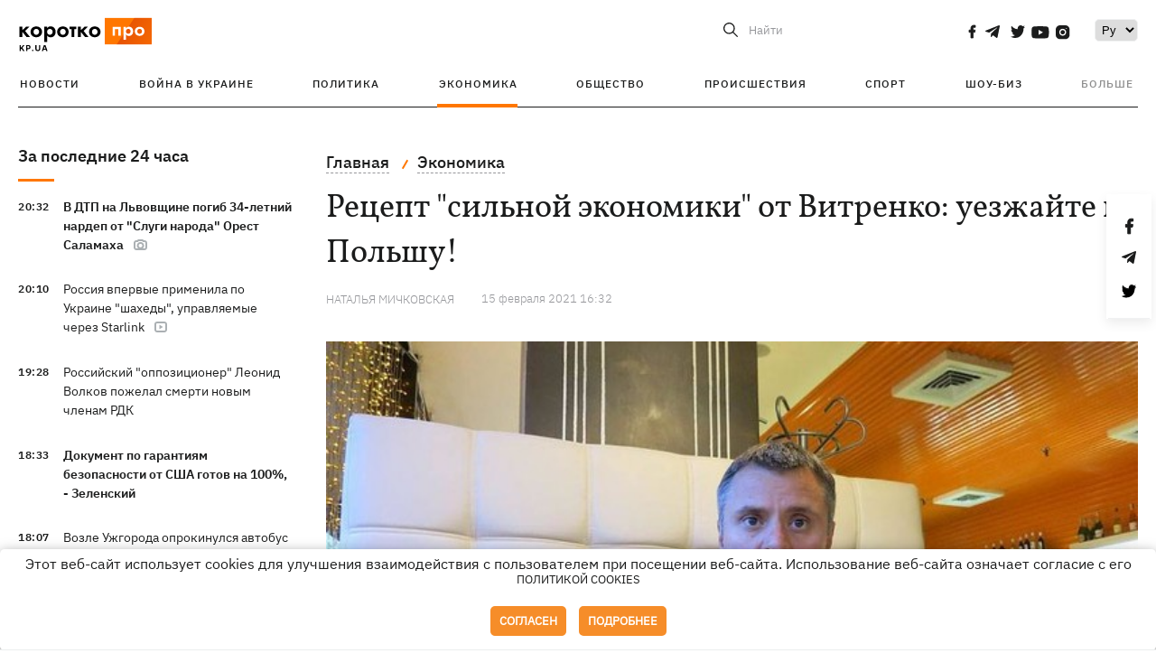

--- FILE ---
content_type: text/html; charset=UTF-8
request_url: https://kp.ua/economics/688692-retsept-sylnoi-ekonomyky-ot-vytrenko-uezzhaite-v-polshu
body_size: 17164
content:
<!DOCTYPE html>
<html lang="ru">
            <head>
    <meta charset="UTF-8">
    <meta http-equiv="X-UA-Compatible" content="IE=edge">
    <meta name="viewport" content="width=device-width, initial-scale=1">
    <meta name="iua-site-verification" content="a1ffdeb377e59db8d563549272b66c43" />

    
        <title>Рецепт «сильной экономики» от Витренко: уезжайте в Польшу! - Новости на KP.UA</title>    <meta name="description" content="Юрий Витренко настойчиво претендует на лавры Милованова: и. о. министра энергетики посоветовал украинцам отправиться на заработки в Польшу." class="js-meta" />    <meta name="keywords" content="юрий витренко, юрий витренко высказывания, юрий витренко экономика" class="js-meta" /><meta name="news_keywords" content="юрий витренко, юрий витренко высказывания, юрий витренко экономика" class="js-meta" />    
    
                    
                <link rel="canonical" href="https://kp.ua/economics/688692-retsept-sylnoi-ekonomyky-ot-vytrenko-uezzhaite-v-polshu"><link rel="alternate" href="https://kp.ua/economics/688692-retsept-sylnoi-ekonomyky-ot-vytrenko-uezzhaite-v-polshu" hreflang="ru-UA" />        
                <link rel="alternate" href="https://kp.ua/ua/economics/a612343-retsept-silnoji-ekonomiki-vid-vitrenko-jidte-v-polshchu" hreflang="uk-UA">
        
                    
                                            <link rel="amphtml" href="https://kp.ua/amp/688692-retsept-sylnoi-ekonomyky-ot-vytrenko-uezzhaite-v-polshu">
    
                                                                            
        

    

                
    <meta property='og:type' content='article'/>

<meta property='og:title' content="Рецепт &quot;сильной экономики&quot; от Витренко: уезжайте в Польшу!"/>
<meta name='twitter:title' content="Рецепт &quot;сильной экономики&quot; от Витренко: уезжайте в Польшу!">
    <meta property='og:description' content="А почему бы и. о. министра энергетики не уехать на заработки самому? Ведь здесь его никто на работу брать не торопится."/>
    <meta name='twitter:description' content="А почему бы и. о. министра энергетики не уехать на заработки самому? Ведь здесь его никто на работу брать не торопится.">
    <meta property='og:image' content='https://kp.ua/img/article/6123/43_main-v1630506552.jpg'/>
    <meta name='twitter:image:src' content='https://kp.ua/img/article/6123/43_main-v1630506552.jpg'>
    <meta property="og:image:width" content="600">
    <meta property="og:image:height" content="320">
<meta property="og:url" content="https://kp.ua/economics/688692-retsept-sylnoi-ekonomyky-ot-vytrenko-uezzhaite-v-polshu" />
<meta property='og:site_name' content='KP.UA'/>
<meta name='twitter:card' content='summary_large_image'>
<meta name='twitter:site' content='@kp_ukraine'>
<meta name='twitter:creator' content='@kp_ukraine'>                                                                                    
        
        
                                                            
                
                
                
    <script type="application/ld+json">
    {
        "@context": "http://schema.org",
        "@type": "NewsArticle",
        "mainEntityOfPage": {
            "@type": "WebPage",
            "@id": "https://kp.ua/economics/688692-retsept-sylnoi-ekonomyky-ot-vytrenko-uezzhaite-v-polshu"
        },
        "headline": "Рецепт &amp;quot;сильной экономики&amp;quot; от Витренко: уезжайте в Польшу!",
        "datePublished": "2021-02-15T16:32:00+02:00",
        "dateModified": "2021-09-21T09:14:30+03:00",
                    "image": {
                "@type": "ImageObject",
                "url": "https://kp.ua/img/article/6123/43_main-v1630506552.jpg",
                "height": 320,
                "width": 600
            },
                            "author": [
                        {"@type": "Person","name": "Наталья МИЧКОВСКАЯ"}                        ],
                            "description": "Юрий Витренко настойчиво претендует на лавры Милованова: и. о. министра энергетики посоветовал украинцам отправиться на заработки в Польшу.",
                "publisher": {
            "@type": "Organization",
            "name": "Kp.ua",
            "logo": {
                "@type": "ImageObject",
                "url": "https://kp.ua/user/img/logo.png",
                "width": 454,
                "height": 108
            }
        }
    }
    </script>
    
    <link rel="apple-touch-icon" sizes="180x180" href="/user/favicon/apple-touch-icon.png">
    <link rel="icon" type="image/png" sizes="192x192"  href="/user/favicon/android-chrome-192x192.png">
    <link rel="icon" type="image/png" sizes="512x512" href="/user/favicon/android-chrome-512x512.png">
    <link rel="icon" type="image/png" sizes="32x32" href="/user/favicon/favicon-32x32.png">
    <link rel="icon" type="image/png" sizes="16x16" href="/user/favicon/favicon-16x16.png">
    <link rel="icon" type="image/png" sizes="150x150" href="/user/favicon/mstile-150x150.png">
    <link rel="manifest" href="/user/favicon/site.webmanifest">


    <link rel="preload" href='/user/css/reset.css' as="style"/>
    <link rel="preload" href='/user/css/bn_membrana.css' as="style"/>
    <link rel="preload" href='/user/css/main-new-v7.css' as="style"/>
    <link rel="preload" href='/user/css/fix-v35.css' as="style"/>

    <link rel="stylesheet" href="/user/css/reset.css">
    <link rel="stylesheet" href='/user/css/bn_membrana.css'>
    <link rel="stylesheet" href="/user/css/main-new-v7.css">
    <link rel="stylesheet" href="/user/css/fix-v35.css">
        <script>
        function loadScripts() {
            var script1 = document.createElement('script');
            script1.src = "https://securepubads.g.doubleclick.net/tag/js/gpt.js";
            script1.async = true;
            document.head.appendChild(script1);

            var script2 = document.createElement('script');
            script2.src = "https://cdn.membrana.media/kpu/ym.js";
            script2.async = true;
            document.head.appendChild(script2);
        }
       setTimeout(loadScripts, 4500);
    </script>

    <script>
        window.yieldMasterCmd = window.yieldMasterCmd || [];
        window.yieldMasterCmd.push(function() {
            window.yieldMaster.init({
                pageVersionAutodetect: true
            });
        });
    </script>

    <script src="/user/js/kp_async_actions.js"></script>

    
    <script>
        var loadsrcscache = [];
        load_srcs = function(sources, callback) {
            loadsrcscache.push([sources, callback]);
        }
    </script>
   
   
</head>    
    <body>
        <div data-action="banners" data-place="41" data-page="2883" class="sunsite_actions"></div>
        <div data-action="banners" data-place="46" data-page="2883" class="sunsite_actions"></div>
        <div id="fb-root"></div>
        
        <!-- (C)2000-2014 Gemius SA - gemiusAudience / kp.ua / All -->
        <script type="text/javascript">
        <!--    //--><![CDATA[//><!--
            setTimeout(function() {
            var pp_gemius_identifier = '.WqVVKd0paG9gXEdrhpca2ZWj55NuYLCTbrLa7y1PXv.O7';
            // lines below shouldn't be edited
            function gemius_pending(i) { window[i] = window[i] || function () { var x = window[i + '_pdata'] = window[i + '_pdata'] || []; x[x.length] = arguments; }; };
            gemius_pending('gemius_hit'); gemius_pending('gemius_event'); gemius_pending('pp_gemius_hit'); gemius_pending('pp_gemius_event');
            (function (d, t) {
                try {
                    var gt = d.createElement(t), s = d.getElementsByTagName(t)[0], l = 'http' + ((location.protocol == 'https:') ? 's' : ''); gt.setAttribute('async', 'async');
                    gt.setAttribute('defer', 'defer'); gt.src = l + '://gaua.hit.gemius.pl/xgemius.js'; s.parentNode.insertBefore(gt, s);
                } catch (e) { }
            })(document, 'script');
            }, 3500);
            //--><!]]>
        </script>

        <div class="sbody 2">
                        
            <!-- Google tag (gtag.js) -->
                        <script>
                // Функция для загрузки скрипта Google Tag Manager
                function loadGoogleTag() {
                    var gtagScript = document.createElement('script');
                    gtagScript.src = "https://www.googletagmanager.com/gtag/js?id=G-59YTSG422H";
                    gtagScript.async = true;
                    document.head.appendChild(gtagScript);
                    window.dataLayer = window.dataLayer || [];
                    function gtag() { dataLayer.push(arguments); }
                    gtag('js', new Date());
                    gtag('set', 'linker', {
                        'domains': ['https://kp.ua']
                    });
                    gtag('config', 'G-59YTSG422H');
                }
                setTimeout(loadGoogleTag, 3500); 
            </script>

           
             <!-- Google tag end (gtag.js) -->
                        <script>
                // Функция для загрузки Google Analytics
                function loadGoogleAnalytics() {
                    (function (i, s, o, g, r, a, m) {
                        i['GoogleAnalyticsObject'] = r; i[r] = i[r] || function () {
                            (i[r].q = i[r].q || []).push(arguments)
                        }, i[r].l = 1 * new Date(); a = s.createElement(o),
                        m = s.getElementsByTagName(o)[0]; a.async = 1; a.src = g; m.parentNode.insertBefore(a, m)
                    })(window, document, 'script', 'https://www.google-analytics.com/analytics.js', 'ga');

                    ga('create', 'UA-2065037-1', 'auto');
                    ga('send', 'pageview');
                }

                setTimeout(loadGoogleAnalytics, 3500); 
            </script>
           

            <div id="comments_base_container"></div>
                                                <script>load_srcs(['/user/js/kp_komments.js'], function() {});</script>
                                        <div data-action="banners" data-place="38" data-page="2883" class="sunsite_actions"></div>
            

                                                                                                                                                                                                                                                                                                                                                                                                                                                                                                                                                                                                                                                                                                                                                                                                                                                                                                                                                                                                                                                                                                                                                                                            
                                
<header class="header">
    <div class="container">
        <div class="header__top">
            <div class="header__top__item">
                <a href="/" class="header__logo" data-new="1">
                    <img width="155" height="80" src="/user/img/KP-logo_new.svg" alt="header kp logo">
                </a>
                                            </div>
            
            <div class="header__top__item">
                                                                                                                                        
                        
                                                                                                                                                
                        
                                                            
                
                                                                                                                                <span class="lang_change_mobile" data-lset="2" data-link="/ua/economics/a612343-retsept-silnoji-ekonomiki-vid-vitrenko-jidte-v-polshchu"></span>
                                                    
                
                <form id="search-form" action="/search/" class="header__search">
                    <div id="search-btn" class="header__search-btn"> <span>Найти</span></div>
                    <input id="input-search" name="query" type="search" placeholder="Найти">
                </form>   

                
                <div class="header__social bl">
                                            <a aria-label="social" class="facebook" href="https://www.facebook.com/kp.kyiv"></a>
                                            <a aria-label="social" class="telegram" href="https://telegram.me/kp_in_ua"></a>
                                            <a aria-label="social" class="twitter" href="https://twitter.com/korotko_pro"></a>
                                            <a aria-label="social" class="youtube" href="https://www.youtube.com/user/KievKp"></a>
                                            <a aria-label="social" class="instagram" href="https://www.instagram.com/korotko__pro/"></a>
                                    </div>

                                                        <div class="header__lang">
                        <label for="selectbox" style="border: none; padding: 0"></label><select aria-label="Select" id="selectbox" class="js-lang-switch">
                                                                                <option data-lset="1" value="#" selected>Ру</option>
                                                                                                    <option data-lset="2" value="/ua/economics/a612343-retsept-silnoji-ekonomiki-vid-vitrenko-jidte-v-polshchu">Укр</option>
                                                
                        </select>
                    </div>
                
                <a class="menu-mob" id="butt1">
                    <input type="checkbox" id="checkbox1" class="checkbox1 visuallyHidden">
                    <label for="checkbox1" id="butt">
                        <div class="hamburger hamburger1">
                            <span class="bar bar1"></span>
                            <span class="bar bar2"></span>
                            <span class="bar bar3"></span>
                            <span class="bar bar4"></span>
                        </div>
                    </label>
                </a>
            </div>
        </div>
        
        <div class="header__mobil" id="menu_mobil" style="display: none">

            <div class="header__mobil__item">
                <div class="header__social">
                                            <a class="instagram" href="https://www.instagram.com/korotko__pro/" aria-label="social"><i class="fa fa-instagram" aria-hidden="true"></i></a>
                                            <a class="twitter" href="https://twitter.com/korotko_pro" aria-label="social"><i class="fa fa-twitter" aria-hidden="true"></i></a>
                                            <a class="facebook" href="https://www.facebook.com/kp.kyiv" aria-label="social"><i class="fa fa-facebook" aria-hidden="true"></i></a>
                                            <a class="telegram" href="https://telegram.me/kp_in_ua" aria-label="social"><i class="fa fa-telegram" aria-hidden="true"></i></a>
                                    </div>
                <div class="header__flex">
                    <div class="header__search">
                        <a href=""><i class="fa fa-search" aria-hidden="true"></i> <span>Найти</span></a>
                    </div>
                                            <div class="header__lang">
                            <select id="selectbox1" class="js-lang-switch">
                                                                                    <option data-lset="1" value="#" selected>Ру</option>
                                                                                                    <option data-lset="2" value="/ua/economics/a612343-retsept-silnoji-ekonomiki-vid-vitrenko-jidte-v-polshchu">Укр</option>
                                                
                            </select>
                        </div>
                                    </div>
            </div>

            <div class="header__mobil__item">
                <div class="header__mobil__rubric">Рубрики</div>
                                                 <ul>
                                    <li>
                        <a href="/archive/">Новости</a>
                    </li>
                                    <li>
                        <a href="/war-ukraine-2022/">Война в Украине</a>
                    </li>
                                    <li>
                        <a href="/politics/">Политика</a>
                    </li>
                                    <li>
                        <a href="/economics/">Экономика</a>
                    </li>
                                            </ul>
                    <ul>
                                    <li>
                        <a href="/life/">Общество</a>
                    </li>
                                    <li>
                        <a href="/incidents/">Происшествия</a>
                    </li>
                                    <li>
                        <a href="/sport/">Спорт</a>
                    </li>
                                    <li>
                        <a href="/culture/">Шоу-биз</a>
                    </li>
                                            </ul>
                    <ul>
                                    <li>
                        <a href="/press/">Пресс-центр</a>
                    </li>
                                                                    	               <li><a href="/tag/13434/">Спецпроекты</a></li>
                           <li><a href="https://kp.ua/journal/pdf/archive/2022/">Архив номеров</a></li>
            
                                                </ul>
        
                            </div>

            <div class="header__mobil__item">
                <div class="header__mobil__rubric">Спец. темы</div>
                                                <ul>
                                    <li><a href="/tag/6685/">Вакцинация</a></li>
                                    <li><a href="/tag/1221/">Карантин</a></li>
                                    <li><a href="/tag/1728/">Рынок труда</a></li>
                                    <li><a href="/tag/12877/">Интервью </a></li>
                            </ul>
                    <ul>
                                    <li><a href="/life/ukrainehistory/">История</a></li>
                                    <li><a href="/tag/983/">Прогнозы и гороскопы</a></li>
                                    <li><a href="/tag/13434/">Спецпроекты </a></li>
                            </ul>
        
                            </div>

            <div class="header__mobil__item about">
                                                    <ul>
                                                    <li><a href="/commercial">Реклама на сайте</a></li>
                                                    <li><a href="/about/">О нас</a></li>
                                                    <li><a href="/agreements/">Пользовательское соглашение</a></li>
                                                                    </ul>
                                    <ul>
                                                    <li><a href="/privacy-policy/">Политика конфиденциальности</a></li>
                                                                            <li><a href="/cookies-policy/">Политика использования cookies</a></li>
                                            </ul>
                            </div>

            
        </div>

        <div class="header__menu">
            <nav class="header__menu__box">
                <ul class="header__menu__list">
                                                                <li class="header__menu__item ">
                                                <a class="header__menu__link" href="/archive/">Новости</a>
                                            </li>
                                    <li class="header__menu__item ">
                                                <a class="header__menu__link" href="/war-ukraine-2022/">Война в Украине</a>
                                            </li>
                                    <li class="header__menu__item ">
                                                <a class="header__menu__link" href="/politics/">Политика</a>
                                            </li>
                                    <li class="header__menu__item active">
                                                <a class="header__menu__link" href="/economics/">Экономика</a>
                                            </li>
                                    <li class="header__menu__item ">
                                                <a class="header__menu__link" href="/life/">Общество</a>
                                            </li>
                                    <li class="header__menu__item ">
                                                <a class="header__menu__link" href="/incidents/">Происшествия</a>
                                            </li>
                                    <li class="header__menu__item ">
                                                <a class="header__menu__link" href="/sport/">Спорт</a>
                                            </li>
                                    <li class="header__menu__item ">
                                                <a class="header__menu__link" href="/culture/">Шоу-биз</a>
                                            </li>
                
                    
                                            <li id ='menu__show' class="header__menu__item">
                            <a class="header__menu__link" href="#">Больше</a>
                        </li>
                        <div id="menu-hidden" class="header__menu__hidden">
                            <ul class="header__menu__list">
                                                    <li class="header__menu__item">
                        <a class="header__menu__link" href="/press/">Пресс-центр</a>
                    </li>
                                <li class="header__menu__item">
                    <a class="header__menu__link" href="/tag/13434/">Спецпроекты</a>
                </li>
                            <li class="header__menu__item">
                    <a class="header__menu__link" href="https://kp.ua/journal/pdf/archive/2022/">Архив номеров</a>
                </li>
            
                            </ul>
                        </div>
                                    </ul>
            </nav>
        </div>

    </div>
    </header>

<style>

    @media (max-width: 567px){
       .js-append-news.height .stream_mob_prj_banner .sunsite_actions[data-place="77"]{
        min-height: 308px;
       }
       .face iframe{
            width: 100%;
        }
    }
    
</style>
            <div class="container">
            <i data-absnum="612343" data-operand="article" data-action="stat" class="sunsite_actions" style="display:none;"></i>
<div class="content content__flex">
    <div class="content__base content-two">
        <div class="content__flex">
            <div class="content__news hide">
                
                                                                                                                                                                                                                                                                                                                                                                                                                                                                                                                                                                                                                                                                                                                                                                                                                                                                                                                                                                                                                                                                                                                                                                                                                                                                                                                                                                                                                                                                                                                                                                                                                                                                                                                                

                


    <div class="banner_project">
        <div data-action="banners" data-place="42" data-page="2883" class="sunsite_actions"></div>
    </div>
<div class="content__news__box scroll">
    <div class="content__news__titles">
                                            <a href="/archive/" class="content__news__title">
            За последние 24 часа
        </a>
            </div>
    
            <div class="js-append-news " data-section="all">
                                                                                                                                                                                        <div class="content__news__item  bold">
                    <span class="content__time ">
                        20:32
                    </span>
                    <span class="content__block-text">
                        <a class="content__news__link" data-edit="724419,2871" href="/politics/a724419-v-dtp-vo-lvovskoj-oblasti-pohib-34-letnij-nardep-ot-sluhi-naroda-orest-salamakha">В ДТП на Львовщине погиб 34-летний нардеп от "Слуги народа" Орест Саламаха</a>
                                                                            <span class="photo-news"></span>
                                                                                            </span>
                </div>
                                                
                <style>
                    @media (min-width: 768px) {
                        .nts-ad[data-ym-ad="KPU_ITC"] {display: none}
                    }
                </style>

                                
                                                                                                                                                                <div class="content__news__item ">
                    <span class="content__time ">
                        20:10
                    </span>
                    <span class="content__block-text">
                        <a class="content__news__link" data-edit="724418,2871" href="/politics/a724418-rossija-vpervye-primenila-po-ukraine-shakhedy-upravljaemye-cherez-starlink">Россия впервые применила по Украине "шахеды", управляемые через Starlink</a>
                                                    <span class="youtube-news"></span>
                                                                                                                    </span>
                </div>
                                                
                <style>
                    @media (min-width: 768px) {
                        .nts-ad[data-ym-ad="KPU_ITC"] {display: none}
                    }
                </style>

                                
                                                                                                                                                                <div class="content__news__item ">
                    <span class="content__time ">
                        19:28
                    </span>
                    <span class="content__block-text">
                        <a class="content__news__link" data-edit="724417,2871" href="/politics/a724417-rossijskij-oppozitsioner-leonid-volkov-pozhelal-smerti-novym-chlenam-rdk">Российский "оппозиционер" Леонид Волков пожелал смерти новым членам РДК</a>
                                                                                                                    </span>
                </div>
                                                    <div class="stream_mob_prj_banner">
                        <div data-action="banners" data-place="50" data-page="2883" class="sunsite_actions"></div>
                    </div>
                                
                <style>
                    @media (min-width: 768px) {
                        .nts-ad[data-ym-ad="KPU_ITC"] {display: none}
                    }
                </style>

                                
                                                                                                                                                                <div class="content__news__item  bold">
                    <span class="content__time ">
                        18:33
                    </span>
                    <span class="content__block-text">
                        <a class="content__news__link" data-edit="724416,2871" href="/politics/a724416-dokument-po-harantijam-bezopasnosti-ot-ssha-ukraine-hotov-na-100-zelenskij">Документ по гарантиям безопасности от США готов на 100%, - Зеленский</a>
                                                                                                                    </span>
                </div>
                                                
                <style>
                    @media (min-width: 768px) {
                        .nts-ad[data-ym-ad="KPU_ITC"] {display: none}
                    }
                </style>

                                
                                                                                                                                                                <div class="content__news__item ">
                    <span class="content__time ">
                        18:07
                    </span>
                    <span class="content__block-text">
                        <a class="content__news__link" data-edit="724415,2890" href="/incidents/a724415-vozle-uzhhoroda-oprokinulsja-avtobus-s-detmi-kotorye-ekhali-iz-kieva-v-karpaty">Возле Ужгорода опрокинулся автобус с детьми, которые ехали из Киева в Карпаты </a>
                                                                            <span class="photo-news"></span>
                                                                                            </span>
                </div>
                                                
                <style>
                    @media (min-width: 768px) {
                        .nts-ad[data-ym-ad="KPU_ITC"] {display: none}
                    }
                </style>

                                
                                                                                                                                                                <div class="content__news__item ">
                    <span class="content__time ">
                        17:36
                    </span>
                    <span class="content__block-text">
                        <a class="content__news__link" data-edit="724414,2871" href="/politics/a724414-premer-armenii-pashinjan-stal-barabanshchikom-v-hruppe-i-prihlasil-na-kontsert-v-erevane">Премьер Армении Пашинян стал барабанщиком в группе и пригласил на концерт в Ереване</a>
                                                    <span class="youtube-news"></span>
                                                                            <span class="photo-news"></span>
                                                                                            </span>
                </div>
                                                
                <style>
                    @media (min-width: 768px) {
                        .nts-ad[data-ym-ad="KPU_ITC"] {display: none}
                    }
                </style>

                                    <div class="stream_mob_prj_banner">
                        <div data-action="banners" data-place="77" data-page="2883" class="sunsite_actions"></div>
                    </div>
                                
                                                                                                                                                                <div class="content__news__item ">
                    <span class="content__time ">
                        16:59
                    </span>
                    <span class="content__block-text">
                        <a class="content__news__link" data-edit="724413,2871" href="/politics/a724413-ermak-vozobnovil-advokatskuju-dejatelnost-posle-shesti-let-pereryva">Ермак возобновил адвокатскую деятельность после шести лет перерыва</a>
                                                                                                                    </span>
                </div>
                                                
                <style>
                    @media (min-width: 768px) {
                        .nts-ad[data-ym-ad="KPU_ITC"] {display: none}
                    }
                </style>

                                
                                                                                                                                                                <div class="content__news__item ">
                    <span class="content__time ">
                        16:30
                    </span>
                    <span class="content__block-text">
                        <a class="content__news__link" data-edit="724412,2890" href="/incidents/a724412-v-kharkove-dron-popal-v-mnohoetazhku-hospitalizirovali-79-letnjuju-zhenshchinu">В Харькове дрон попал в многоэтажку, госпитализировали 79-летнюю женщину</a>
                                                                            <span class="photo-news"></span>
                                                                                            </span>
                </div>
                                                
                <style>
                    @media (min-width: 768px) {
                        .nts-ad[data-ym-ad="KPU_ITC"] {display: none}
                    }
                </style>

                                
                                                                                                                                                                <div class="content__news__item  bgc">
                    <span class="content__time ">
                        16:00
                    </span>
                    <span class="content__block-text">
                        <a class="content__news__link" data-edit="724227,2921" href="/sport/a724227-kanoistka-irina-fedorov-my-s-ljudmiloj-luzan-hotovy-sdelat-vse-dlja-pobedy">Каноистка Ирина Федоров: Мы с Людмилой Лузан готовы сделать все для победы</a>
                                                                            <span class="photo-news"></span>
                                                                                            </span>
                </div>
                                                
                <style>
                    @media (min-width: 768px) {
                        .nts-ad[data-ym-ad="KPU_ITC"] {display: none}
                    }
                </style>

                                
                                                                                                                                                                <div class="content__news__item ">
                    <span class="content__time ">
                        15:44
                    </span>
                    <span class="content__block-text">
                        <a class="content__news__link" data-edit="724411,2871" href="/politics/a724411-zelenskij-v-litve-pohovoril-s-tikhanovskoj-i-skazal-chto-u-shpitsa-lukashenko-bolshe-prav-chem-u-belorusov">Зеленский в Литве поговорил с Тихановской и сказал, что у шпица Лукашенко больше прав, чем у белорусов</a>
                                                    <span class="youtube-news"></span>
                                                                            <span class="photo-news"></span>
                                                                                            </span>
                </div>
                                                
                <style>
                    @media (min-width: 768px) {
                        .nts-ad[data-ym-ad="KPU_ITC"] {display: none}
                    }
                </style>

                                
                                                                                                                                                                <div class="content__news__item  bgc">
                    <span class="content__time ">
                        15:00
                    </span>
                    <span class="content__block-text">
                        <a class="content__news__link" data-edit="723017,2898" href="/life/a723017-rebenok-otkazyvaetsja-est-obychnuju-edu-pochemu-eto-proiskhodit-i-chto-delat-roditeljam">Ребенок отказывается есть обычную еду: почему это происходит и что делать родителям?</a>
                                                                            <span class="photo-news"></span>
                                                                                            </span>
                </div>
                                                
                <style>
                    @media (min-width: 768px) {
                        .nts-ad[data-ym-ad="KPU_ITC"] {display: none}
                    }
                </style>

                                
                                                                                                                                                                <div class="content__news__item ">
                    <span class="content__time ">
                        14:58
                    </span>
                    <span class="content__block-text">
                        <a class="content__news__link" data-edit="724410,2921" href="/sport/a724410-ukrainskij-sumoist-javhusishin-vtoroj-raz-vyihral-kubok-imperatora-v-tokio">Украинский сумоист Явгусишин второй раз выиграл Кубок Императора в Токио</a>
                                                                                                                    </span>
                </div>
                                                
                <style>
                    @media (min-width: 768px) {
                        .nts-ad[data-ym-ad="KPU_ITC"] {display: none}
                    }
                </style>

                                
                    </div>
    </div>

    <style>
        .nts-ad-h100 {min-height: 100px} 
        @media (min-width: 700px) { 
            .nts-ad[data-ym-ad="KPU_BTC_1"] {display: none} 
        }
    </style>

    <div class="stream_mob_prj_banner">
        <div data-action="banners" data-place="78" data-page="2883" class="sunsite_actions"></div>
    </div>

    <a href="/archive/" class="content__news__load">Загрузить еще</a>


    <div class="js-sb-container">
        <div class="banner1 js-sdb">
                        <div data-action="banners" data-place="67" data-page="2883" class="sunsite_actions"></div>
        </div>
    </div>

    <script>
        load_srcs(['/user/js/kp-app.js'], function() {let scrollBlock = document.querySelector('.js-sdb');if(scrollBlock) {let newsFeedBtn = document.querySelector('.content__news__load');function setScrollBlock() {if(window.innerWidth > 992) {let blockBounds = newsFeedBtn.getBoundingClientRect();if(blockBounds.top <= 0 && scrollBlock.style.position !== 'fixed') {scrollBlock.style.position = 'fixed';scrollBlock.style.zIndex = '500';scrollBlock.style.top = '150px';}if(blockBounds.top >= 0 && scrollBlock.style.position === 'fixed') {scrollBlock.style.position = '';scrollBlock.style.zIndex = '';scrollBlock.style.top = '';}}}if(document.querySelector('.content__news').clientHeight > 1450) {window.addEventListener('scroll', setScrollBlock);window.addEventListener('resize', setScrollBlock);}}});
    </script>

<script>load_srcs(['/user/js/kp-app.js'], function() {let mainstream = document.querySelector('.js-append-news');let mtpage = 2;let mtblocked = false;let months = {};let lastdate = '2026-1-25';months['1'] = 'января';months['2'] = 'февраля';months['3'] = 'марта';months['4'] = 'апреля';months['5'] = 'мая';months['6'] = 'июня';months['7'] = 'июля';months['8'] = 'августа';months['9'] = 'сентября';months['10'] = 'октября';months['11'] = 'ноября';months['12'] = 'декабря';if(mainstream) {mainstream.addEventListener('wheel', function(e) {if(this.scrollTop >= ((this.scrollHeight - this.clientHeight) - 250)&& (e.detail > 0 || e.wheelDelta < 0)&& !mtblocked) {mtblocked = true;ajax.get(lang + '/actions/ajax_mainstream',{ 'page' : mtpage, 'section' : this.dataset.section },function(data) {data = JSON.parse(data);data = data.ajax_mainstream;mtpage++;if(data.success) {mtblocked = false;let list = data.list;for(let day in list) {if(day != lastdate) {let dt = day.split('-');let mnt = months[dt[1]];let dname = dt[2];mainstream.append(fromHTML( `<div class="content__news__item date">${dname + ' ' + mnt}</div>`));lastdate = day;}list[day].forEach(function(el, idx) {let timeH = `<span class="content__time">${el.time}</span>`;if(el.classes.includes('notice')) {timeH =  `<span class="content__time notice">${el.time}</span>`;let idx = el.classes.indexOf('notice');delete el.classes[idx];}let updatedH = '';if(el.classes.includes('updated')) {updatedH =  `<span class="obn-news">[обновляется]</span>`;let idx = el.classes.indexOf('updated');delete el.classes[idx];}let typH = '';if(el.types.length > 0) {for(let tp in el.types) {typH += `<span class="${el.types[tp]}"></span>`;}}mainstream.append(fromHTML(`<div class="content__news__item ${el.classes.join(' ')}">${timeH}<span class="content__block-text"><a class="content__news__link" data-edit="${el.absnum},${el.ctg}" href="${el.url}">${el.title}</a>${typH}${updatedH}</span></div>`));});if(typeof sunsiteRedactor == 'function'){sunsiteRedactor();}}}});}});}});</script>            </div>
            <div class="content__main padding">
                <div class="news__block news">
                    <div class="news-social fixed" style="display:none">
                        <div class="news-social__link social-likes likely" data-js="likely" data-url="https://kp.ua/economics/688692-retsept-sylnoi-ekonomyky-ot-vytrenko-uezzhaite-v-polshu/">
                                                            <div class="facebook"></div>
                                                            <div class="telegram"></div>
                                                            <div class="twitter"></div>
                                                    </div>
                        <div class="news-social__back"><img width="50" height="51" src="/user/img/back.png" alt="back icon"></div>
                    </div>

                    <ul class="breadcrumb" itemscope itemtype="https://schema.org/BreadcrumbList">
    <li itemprop="itemListElement" itemscope itemtype="https://schema.org/ListItem">
        <a itemprop="item" href="/"><span itemprop="name">Главная</span></a>
        <meta itemprop="position" content="1" />
    </li>
                                <li itemprop="itemListElement" itemscope itemtype="https://schema.org/ListItem">
            <a itemprop="item" href="/economics/"><span itemprop="name">Экономика</span></a>
            <meta itemprop="position" content="2" />
                    </li>
    </ul>
                    <div class="content__title">
                        <h1 data-edit="612343,2883">Рецепт "сильной экономики" от Витренко: уезжайте в Польшу!</h1>
                                            </div>

                    <div class="content__notice sunsite_actions" data-action="articles_views" data-absnum="612343">
                        <span class="content__icons">
                                                                                                            </span>

                                                                                                                                                                                                                                                                                                        <a class="content__author" href="/author/3065/">
                                    <span>Наталья МИЧКОВСКАЯ</span>
                                </a>
                                                                                                    <div class="content__author-info sunsite_actions" data-action="articles_views" data-absnum="612343">
                            <span>15 февраля 2021 16:32</span>
                            <span class="content__views views views_hide">0</span>
                        </div>
                    </div>

                                                                                                <div class="picture" style="margin-bottom: 76px">
                                <picture>
                                    <source srcset="/img/article/6123/43_tn2-v1630506552.jpg" media="(max-width: 567px)">
                                    <img src="/img/article/6123/43_main-v1630506552.jpg" alt="Рецепт "сильной экономики" от Витренко: уезжайте в Польшу!">
                                </picture>
                                                                    <div class="picture-photo-desc margin"><span>Фото: facebook.com/yuriy.vitrenko</span></div>
                                                            </div>
                                            
                                        <p style="text-align: justify;">Похоже, Юрий Витренко настойчиво претендует на лавры <a href="/economics/688664-hod-spustia-pochemu-ne-vyros-eksport-ukrayny-posle-zakrytyia-kytaiskykh-proyzvodstv">Милованова</a>. Но если последний прямо признает себя <a href="/politics/650018-mylovanov-ya-ne-skryvaui-chto-ya-debyl">дебилом</a>, то Витренко с "каминг-аутом" не торопится.</p>
<p style="text-align: justify;">Впрочем, события последних дней показывают, что это признание уже будет без надобности – все предельно ясно и так.</p>
<table class="AImage" style="margin-bottom: 10px;" border="0" cellspacing="1" cellpadding="2" align="left">
<tbody>
<tr>
<td align="left" bgcolor="#ffffff">
<table border="0" width="1" cellspacing="2" cellpadding="0">
<tbody>
<tr>
<td><div class="img-container ">
            <a target="_blank" href="https://ki.ill.in.ua/a/300x0/24545071.jpg">
                <noscript>
                    <img style="display: block; margin-left: auto; margin-right: auto;" src="https://ki.ill.in.ua/a/300x0/24545071.jpg" alt="Рецепт "сильной экономики" от Витренко: уезжайте в Польшу! фото 1">
                </noscript>
                <img style="display: block; margin-left: auto; margin-right: auto;" data-src="https://ki.ill.in.ua/a/300x0/24545071.jpg" alt="Рецепт "сильной экономики" от Витренко: уезжайте в Польшу! фото 1">
            </a>
            
        </div></td>
</tr>
<tr>
<td class="article-photo" align="center"><sub><strong>Наталья Мичковская.</strong></sub></td>
</tr>
</tbody>
</table>
</td>
</tr>
</tbody>
</table>
<p style="text-align: justify;">На прошлой неделе у и. о. министра энергетики Юрия Витренко прошло совещание по проблематике Восточного ГОКа – единственного в Украине предприятия по добыче и переработке урановой руды. Там сложилась очень непростая ситуация с долгами по зарплатам, что привело к протестам.</p><div data-action="banners" data-place="79" data-page="2883" class="sunsite_actions" style="clear: both;"></div>
<p style="text-align: justify;">Витренко предложил решить проблему радикально - закрыть предприятие (то есть фактически ликвидировать добычу урана в Украине), пояснив: он выполняет обязанности министра энергетики, а не министра социальной политики, так  что беспокоиться о новых безработных – не его задача. Не напугала "недоминистра" и перспектива того, что бывшие работники ГОКа пополнят ряды заробитчан. По его мнению, это даже хорошо: украинцы в Польше получат возможность зарабатывать, реализовывать свой потенциал, а страна останется с уже привычным источником валюты в виде денег трудовых мигрантов, которые они будут присылать домой.</p>
<p style="text-align: justify;">"Чтобы быть богатыми как нация, нам нужно понимать, что если где-то проще и дешевле выращивать бананы, то выращивать их нужно не в Украине. Если где-то проще и дешевле добывать урановый концентрат, для того чтобы Украина была богатой, добывать его нужно не в Украине", - немного поумничал Витренко. А на замечание своего собеседника относительно того, что, в конце концов, в Украине просто ничего не будет производиться, потому что это не выгодно, парировал: будем заниматься сельским хозяйством.</p>
<p style="text-align: justify;">Надо отдать должное нашим чиновникам: несмотря на то что мы уже не первый год живем в стране политического абсурда, им все еще удается нас удивлять. И главное удивление заключается в том, что <a href="/politics/687233-rada-ne-smohla-naznachyt-yuryia-vytrenko-mynystrom-enerhetyky">дважды неудачник Витренко</a>, который спит и видит свое вице-премьерство, даже не считает нужным показаться "белым и пушистым" хотя бы до назначения на должность.</p>
<p style="text-align: justify;">Наглость и цинизм этого человека зашкаливают. Одной рукой он гребет под себя миллионы долларов в виде премий за работу на госдолжности и пересылает их маме, а другой указывает нам, гражданам Украины, на дверь – мол, вы этой стране не нужны, ей нужны только ваши переводы заробитчан. Серьезно, пан Витренко? А кто вы такой, чтобы разбрасываться направо и налево украинскими предприятиями и людьми?</p>
<p style="text-align: justify;">Понятно, что наглости человеку, которого дважды выперли через дверь, а он теперь лезет в окно, не занимать. Но даже к такой наглости должно же полагаться хоть немного здравого смысла и ума. Нельзя всех вокруг считать идиотами, которые не могут понять, что посылы "богатая нация" и "будем заниматься сельским хозяйством" между собой не согласуются от слова "совсем".</p>
<p style="text-align: justify;">И даже адептам Витренко, которые считают, что (пожалуй, использую эвфемизм) свои премии он не "накачал, а заработал", уже, по-моему, очевидно: план "гениального менеджера" вовсе не в том, чтобы сделать нацию богаче, а в том, чтобы всех выпроводить в Польшу на работы, а здесь по-быстрому дораспродать то, что еще не дораспродали, и доразвалить то, что еще не доразвалили.</p><div data-action="banners" data-place="80" data-page="2883" class="sunsite_actions" ></div>
<p style="text-align: justify;">В заключение я хочу обратиться к пану Витренко: эта страна вас уже не "тянет". Найдите себе какую-нибудь побогаче. К тому же посмотрите на вопрос шире и поймите: вы сегодня в общем-то находитесь в том же положении, что и работники ГОКа. Несмотря на все ваши заявления о том, что вы получаете рыночную зарплату в "Нафтогазе", после увольнения вас никто на работу брать не торопится. Причем ни на какую зарплату, не говоря о рыночной. Вы же не можете быть "и. о." вечно?</p>
<p style="text-align: justify;">Так, может, вам, следуя собственному совету, самому отправиться в Польшу на заработки? Там вы получите возможность зарабатывать, реализовывать свой потенциал, да и для своей страны станете привычным источником валюты.</p>
<p style="text-align: justify;">Вы же будете присылать в Украину свои заробитчанские деньги, ведь правда, пан Витренко?</p>
<p style="text-align: justify;"><strong>ЧИТАЙТЕ ТАКЖЕ</strong></p><div data-action="banners" data-place="81" data-page="2883" class="sunsite_actions" ></div>
<h2 style="text-align: justify;" class="h2-old"><a href="/economics/686761-vas-uhnetauit-subsydyy-v-pravytelstve-dumauit-o-vas">Вас угнетают субсидии? В правительстве думают о вас!</a></h2>

                    <div class="content__notice theme">
                                                 
                            <span>Новости по теме:</span>
                                                            <a href="/tag/10961/">экономика Украины</a>
                                                            <a href="/tag/13502/">Юрий Витренко</a>
                                                                        </div>

                    <div class="content_roll_banner">
                        <div data-action="banners" data-place="44" data-absnum="612343" data-page="2883" class="sunsite_actions"></div>
                    </div>
                    <div class="mobile_premium_in_art">
                        <div data-action="banners" data-place="47" data-absnum="612343" data-page="2883" class="sunsite_actions"></div>
                    </div>

                    <div class="subscribe">
    <span>Подписывайтесь на нас в соц. сетях</span>
    <div class="header__social">
                    <a class="facebook" href="https://www.facebook.com/kp.kyiv" aria-label="social"></a>
                    <a class="telegram" href="https://telegram.me/kp_in_ua" aria-label="social"></a>
                    <a class="twitter" href="https://twitter.com/korotko_pro" aria-label="social"></a>
                    <a class="youtube" href="https://www.youtube.com/user/KievKp" aria-label="social"></a>
                    <a class="instagram" href="https://www.instagram.com/korotko__pro/" aria-label="social"></a>
            </div>
</div>                </div>

                
                                    
                                    
                                    <div class="content__box politics change">
                        <a href="#" class="content__news__title">Статьи по теме</a>
                                                                                    <div class="content__tile">
                                    <a href="/economics/a723856-morozy-i-otkljuchenija-sveta-chto-budet-s-tsenami-na-produkty-k-kontsu-zimy" class="content__tile-img sunsite_actions" data-action="articles_views" data-absnum="723856">
                                        <img src="/img/article/7238/56_tn2-v1768308958.webp" alt="Морозы и отключения света: что будет с ценами на продукты к концу зимы">
                                        <span class="counter views views_hide">0</span>
                                    </a>
                                    <div class="content__tile-info">
                                        <div class="content__tile-top">
                                            <span class="content__tile-date">18 января</span>
                                            <a href="/economics/" class="content__tile-type">Экономика</a>
                                        </div>
                                        <a href="/economics/a723856-morozy-i-otkljuchenija-sveta-chto-budet-s-tsenami-na-produkty-k-kontsu-zimy" data-edit="723856,2883" class="content__tile-title">Морозы и отключения света: что будет с ценами на продукты к концу зимы</a>
                                    </div>
                                </div>
                                                                                                                <div class="content__tile">
                                    <a href="/economics/a723922-kholodnaja-ekonomika-chto-podorozhaet-iz-za-morozov-i-pereboev-s-elektrichestvom" class="content__tile-img sunsite_actions" data-action="articles_views" data-absnum="723922">
                                        <img src="/img/article/7239/22_tn2-v1768406955.webp" alt="Холодная экономика: что подорожает из-за морозов и перебоев с электричеством">
                                        <span class="counter views views_hide">0</span>
                                    </a>
                                    <div class="content__tile-info">
                                        <div class="content__tile-top">
                                            <span class="content__tile-date">16 января</span>
                                            <a href="/economics/" class="content__tile-type">Экономика</a>
                                        </div>
                                        <a href="/economics/a723922-kholodnaja-ekonomika-chto-podorozhaet-iz-za-morozov-i-pereboev-s-elektrichestvom" data-edit="723922,2883" class="content__tile-title">Холодная экономика: что подорожает из-за морозов и перебоев с электричеством</a>
                                    </div>
                                </div>
                                                                                                                <div class="content__tile">
                                    <a href="/economics/a722528-prohnozy-ukrainskikh-ekonomistov-chto-sbylos-v-2025-m" class="content__tile-img sunsite_actions" data-action="articles_views" data-absnum="722528">
                                        <img src="/img/article/7225/28_tn2-v1765894230.webp" alt="Прогнозы украинских экономистов: что сбылось в 2025-м">
                                        <span class="counter views views_hide">0</span>
                                    </a>
                                    <div class="content__tile-info">
                                        <div class="content__tile-top">
                                            <span class="content__tile-date">10 января</span>
                                            <a href="/economics/" class="content__tile-type">Экономика</a>
                                        </div>
                                        <a href="/economics/a722528-prohnozy-ukrainskikh-ekonomistov-chto-sbylos-v-2025-m" data-edit="722528,2883" class="content__tile-title">Прогнозы украинских экономистов: что сбылось в 2025-м</a>
                                    </div>
                                </div>
                                                                        </div>
                                                <div class="branding-baner3__item2 height247">
                    <span class="branding-sp">
                        <div data-action="banners" data-place="45" data-absnum="612343" data-page="2883" class="sunsite_actions"></div>
                    </span>
                </div>
                <div class="content_roll_mobile">
                    <div data-action="banners" data-place="51" data-absnum="612343" data-page="2883" class="sunsite_actions"></div>
                </div>

                                                <div class="branding-baner3__item2 height168">
                    <span class="branding-sp">
                        <div data-action="banners" data-place="43" data-absnum="612343" data-page="2883" class="sunsite_actions"></div>
                        <div data-action="banners" data-place="48" data-absnum="612343" data-page="2883" class="sunsite_actions"></div>
                    </span>
                </div>
            </div>
        </div>
    </div>
            <div style="display: none;" class="sunsite_actions" data-action="cmm_load_base_tmp" data-absnum="612343" data-cnt_comments="3"></div>
    </div>

<script>
    load_srcs(['/user/js/swiper-bundle.min.js'], function() {var updateLightbox;if(document.querySelector('[data-fslightbox]')) {load_srcs(['/user/js/fslightbox.js'], function() {refreshFsLightbox();if(typeof fix_fslightbox_source == 'function') {fix_fslightbox_source();}updateLightbox = function() {refreshFsLightbox();if(typeof fix_fslightbox_source == 'function') {fix_fslightbox_source();}}});}function describe_set_info(mainid) {var alt_test = document.querySelectorAll('#' + mainid + ' .swiper-slide-active img');if(alt_test.length > 0) {var descr_list = document.querySelectorAll('#' + mainid + ' .picture__slider__describe a');if(descr_list.length > 0) {descr_list[0].innerText = alt_test[0].alt;}var descr_list_mob = document.querySelectorAll('#' + mainid + '-mob.picture__slider__describe a');if(descr_list_mob.length > 0) {descr_list_mob[0].innerText = alt_test[0].alt;}}}let galleries = Array.from(document.querySelectorAll('.gallery-thumbs'));if(galleries.length > 0) {let sliders = {};sliders['thumbs'] = {};sliders['main'] = {};galleries.forEach(function(gallery) {let thid = gallery.getAttribute('id');let mainid = 'galtop-' + thid.split('-')[1];sliders['thumbs'][thid] = new Swiper('#' + thid, {spaceBetween: 15,slidesPerView: 3,direction: 'horizontal',loop: true,freeMode: true,loopedSlides: 3,watchSlidesVisibility: true,watchSlidesProgress: true,autoHeight: true,breakpoints: {992: {direction: 'vertical',},320: {spaceBetween: 5,},},navigation: {nextEl: '.swiper-button-next',prevEl: '.swiper-button-prev',},});sliders['main'][mainid] = new Swiper('#' + mainid, {spaceBetween: 10,loop: true,loopedSlides: 5,navigation: {nextEl: '.swiper-button-next',prevEl: '.swiper-button-prev',},pagination: {el: '.swiper-pagination',type: 'fraction',renderFraction: function (currentClass, totalClass) {return '<span class="' + currentClass + '"></span>' + ' <span>из</span> ' + '<span class="' + totalClass + '"></span>'; }},thumbs: {swiper: sliders['thumbs'][thid],},});sliders['main'][mainid].on('slideChange', function () {if(typeof updateLightbox == 'function') {updateLightbox();}});sliders['main'][mainid].on('slideChangeTransitionEnd', function () {describe_set_info(mainid);});describe_set_info(mainid);});}});load_srcs(['/user/js/likely.js'], function() {likely.initiate();});
</script>

                                 
                
                                
                                    </div>

             
    <div data-action="banners" data-place="84" data-page="2883" class="sunsite_actions"></div>

<footer class="footer">
    <div class="container">
        <div class="footer__box">
            <div class="footer__contact">
                                <a href="/map/">Контакты</a>
                <a href="/about/">Авторы</a>
            </div>
            <div class="footer__menu">
                <nav>
                    <ul>
                                                    <li><a href="/commercial">Реклама на сайте</a></li>
                                                    <li><a href="/about/">О нас</a></li>
                                                    <li><a href="/agreements/">Пользовательское соглашение</a></li>
                                                    <li><a href="/privacy-policy/">Политика конфиденциальности</a></li>
                                            </ul>
                </nav>
            </div>
            <div class="footer__send">
                <div class="footer__email">
                    <span>Отправить письмо</span>
                    <div class="header__social">
                    <a class="email" href="/cdn-cgi/l/email-protection#2f5c5b4a5f4e414a4144406f445f015a4e"></a>
                    </div>
                </div>
                <div class="footer__soc">
                    <span>Написать в соцсетях</span>
                    <div class="header__social">
                                                    <a aria-label="social" class="facebook" href="https://www.facebook.com/kp.kyiv"></a>
                                                    <a aria-label="social" class="telegram" href="https://telegram.me/kp_in_ua"></a>
                                                    <a aria-label="social" class="twitter" href="https://twitter.com/korotko_pro"></a>
                                                    <a aria-label="social" class="youtube" href="https://www.youtube.com/user/KievKp"></a>
                                                    <a aria-label="social" class="instagram" href="https://www.instagram.com/korotko__pro/"></a>
                                            </div>
                </div>
            </div>
            <div class="header__social bl">
                                    <a aria-label="social" class="facebook" href="https://www.facebook.com/kp.kyiv"></a>
                                    <a aria-label="social" class="telegram" href="https://telegram.me/kp_in_ua"></a>
                                    <a aria-label="social" class="twitter" href="https://twitter.com/korotko_pro"></a>
                                    <a aria-label="social" class="youtube" href="https://www.youtube.com/user/KievKp"></a>
                                    <a aria-label="social" class="instagram" href="https://www.instagram.com/korotko__pro/"></a>
                            </div>
        </div>
        <div class="footer__box">
            <div class="footer__info">
                <span>Материалы под рубриками «Новости компании», «PR» и «Факт» размещены на правах рекламы</span>
                <span>Использование материалов разрешается при размещении активной гиперссылки на KP.UA в первом абзаце.</span>
                <span>© ООО «ЮЛАВ МЕДИА»,2026. Все права защищены.</span>
                            </div>
            
            <div class="footer__design live-internet-counter">
            </div>

                             <div class="footer__design">
                    <span>Дизайн</span>
                    <span aria-label="design" target="_blank">
                        <img class="footer__design__img-desc" src="/user/img/design.png" alt="">
                    </span>
                    <span aria-label="design" target="_blank">
                        <img class="footer__design__img-mob" src="/user/img/design-mob.png" alt="">
                    </span>
                </div>
                    </div>
    </div>
</footer>            <script data-cfasync="false" src="/cdn-cgi/scripts/5c5dd728/cloudflare-static/email-decode.min.js"></script><script>
                var lang = '';
                var root_domain = location.hostname;
                var _addr = document.location.protocol + '//' + root_domain + (location.port != '' ? ':' + location.port : '');
                var sun_root_section = 2883;
                var sun_section = 2883;
                var sun_article = 612343;
                var phrase = {};

                function sunsite_after_banners() { 
                    load_srcs(['/user/js/kp-app-v6.js'], function() {
                        load_srcs(['/user/js/branding-v2.js'], function() {
                            startupBranding();
                            (sunsite_inits['banners_enable'] = function() { 
                                let niframe = document.querySelector('iframe[title="iframe"]');
                                if(niframe) {
                                }
                            })();
                        });
                    });
                    
                                    }

                function fix_fslightbox_source() {
                    var fs_all_elements = document.querySelectorAll('a[data-fslightbox="gallery"]');
                    if(fs_all_elements.length > 0) {
                        fs_all_elements.forEach(function(item){
                            var href_fs = item.href;
                            href_fs = href_fs.replace('.JPG', '.jpg');
                            href_fs = href_fs.replace('.PNG', '.png');
                            href_fs = href_fs.replace('.GIF', '.gif');
                            href_fs = href_fs.replace('.JPEG', '.jpeg');
                            item.href = href_fs;
                        });
                    }
                }

                
                load_srcs(['/user/js/kp-app-v6.js'], function() {
                    kp_front_startup();

                    let header = document.querySelector('.header');
                    document.addEventListener('scroll', function() {
                        if(window.scrollY >= 20) {
                            header.classList.add('header-top');
                        } else {
                            header.classList.remove('header-top');
                        }
                    });
                                    });

                function sunsite_action_stat(data){}
            </script>

            <div class="choose-language" style="display:none">
                <div class="choose-language__title">
                    Читать
                </div>
                <div class="choose-language__buttons choose-language__flex">
                    <a href="/ua/" data-slang="ua" class="choose-language__button">На украинском</a>
                    <a href="/" data-slang="ru" class="choose-language__button">На русском</a>
                </div>
            </div>
        </div>

        <i data-action="profile" class="sunsite_actions" style="display:none;"></i>

        <script>
            var sunsite_protocol = 'https://';
            var server = 'https://kp.ua';
        </script>

        <script src="/user/js/sunsite-front-dev-v15.js" charset="utf-8" defer></script>
        <script src="/user/js/oauth_social.js"></script>

        <style>
    .modal_policy.active{
        display: block;
    }
    .modal_policy {
        position: fixed;
        bottom: 0;
        left: 0;
        width: 100%;
        z-index: 200002;
        display: none;
        vertical-align: middle;
    }
    .modal_policy .modal-dialog {
        position: relative;
        width: auto;
        top: 40%;
    }
    .modal_policy .modal-content-policy {
        position: relative;
        display: flex;
        flex-direction: column;
        background-color: #fff;
        background-clip: padding-box;
        border-radius: .3rem;
        outline: 0;
    }
    @media (min-width: 768px) {
        .modal_policy .modal-content-policy {
            box-shadow: 0 5px 15px rgba(0, 0, 0, .5);
        }
    }
    .modal_policy .modal-header {
        display: flex;
        align-items: center;
        justify-content: space-between;
        border-bottom: 1px solid #eceeef;
        flex-direction: column;
    }
    .modal_policy .modal-links a{
        background: #f68d29;
        color: white!important;
        padding: 8px;
        font-size: 13px;
        text-decoration: none!important;
        font-weight: bold;
        border-radius: 5px;
        border: 2px solid #f68d29;
    }
    .modal_policy .modal-links a:first-child{
        margin-right: 10px;
    }
    .modal_policy .modal-links a:hover{
        background: white;
        color: #f68d29!important;
        border: 2px solid #f68d29;
    }
    .modal_policy .modal-links{
        margin: 15px 0 15px;
    }
    .modal_policy .modal-body {
        position: relative;
        flex: 1 1 auto;
        padding: 8px;
        overflow: auto;
        text-align: center;
        font-size: 16px;
    }
</style>
<div id="openModal" class="modal_policy" >
    <div class="modal-dialog">
        <div class="modal-content-policy">
            <div class="modal-header">
                <div class="modal-body">
                    Этот веб-сайт использует cookies для улучшения взаимодействия с пользователем при посещении веб-сайта. Использование веб-сайта означает согласие с его <a href="/cookies-policy/" target="_blank">политикой cookies</a>
                </div>
                <div class="modal-links">
                    <a href="#" class="js-agree">Согласен</a>
                    <a target="_blank" href="/agreements/#Cookie">Подробнее</a>
                </div>
            </div>
        </div>
    </div>
</div>
<script>
    document.addEventListener('DOMContentLoaded', function() {
        function setCookie(name, value, days) {
            var expires = "";
            if (days) {
                var date = new Date();
                date.setTime(date.getTime() + (days*24*60*60*1000));
                expires = "; expires=" + date.toUTCString();
            }
            document.cookie = name + "=" + (value || "")  + expires + "; path=/";
        }
        function getCookie(name) {
            var nameEQ = name + "=";
            var ca = document.cookie.split(';');
            for(var i=0;i < ca.length;i++) {
                var c = ca[i];
                while (c.charAt(0)==' ') c = c.substring(1,c.length);
                if (c.indexOf(nameEQ) == 0) return c.substring(nameEQ.length,c.length);
            }
            return null;
        }
        
        let modal_policy = document.querySelector('#openModal');
        let agree_policy = document.querySelector('.js-agree');

        if(getCookie('agree') != 1) {
            modal_policy.classList.add('active');
        }

        agree_policy.addEventListener('click', function(e) {
            e.preventDefault();
            setCookie('agree', 1, 90);
            modal_policy.classList.remove('active');
        });
    });
</script>
       <script>
            function loadOtherFonts() {
                var fonts = [
                    {
                        href: '/user/libs/fonts/Vollkorn-SemiboldItalic.woff',
                        type: 'woff',
                        fontFamily: 'Vollkorn-SemiboldItalic'
                    },
                    {
                        href: '/user/libs/fonts/Vollkorn-Semibold.woff',
                        type: 'woff',
                        fontFamily: 'Vollkorn-Semibold'
                    },
                    {
                        href: '/user/libs/fonts/IBMPlexSans-Light.woff',
                        type: 'woff',
                        fontFamily: 'IBMPlexSans-Light'
                    },
                    {
                        href: '/user/libs/fonts/IBMPlexSans-Medium.woff',
                        type: 'woff',
                        fontFamily: 'IBMPlexSans-Medium'
                    }
                ];
                fonts.forEach(function(font) {
                    var fontFace = new FontFace(font.fontFamily, `url(${font.href}) format('${font.type}')`, {
                        display: 'swap'
                    });
                    fontFace.load().then(function(loadedFont) {
                        document.fonts.add(loadedFont);
                    }).catch(function(error) {
                        
                    });
                });
            }
            function loadVollkornRegular() {
                var regularFont = new FontFace('Vollkorn-Regular', 'url(/user/libs/fonts/Vollkorn-Regular.woff2)', {
                    display: 'swap'
                });
                regularFont.load().then(function(loadedFont) {
                    document.fonts.add(loadedFont);
                }).catch(function(error) {
                    
                });
            }
                            loadVollkornRegular();
                        if (window.matchMedia("(max-width: 568px)").matches) {
                setTimeout(loadOtherFonts, 3800);
            } else {
                loadOtherFonts();
            }
        </script>

           
    <script defer src="https://static.cloudflareinsights.com/beacon.min.js/vcd15cbe7772f49c399c6a5babf22c1241717689176015" integrity="sha512-ZpsOmlRQV6y907TI0dKBHq9Md29nnaEIPlkf84rnaERnq6zvWvPUqr2ft8M1aS28oN72PdrCzSjY4U6VaAw1EQ==" data-cf-beacon='{"version":"2024.11.0","token":"b43ca6ff51bf4686b69674d8960687e0","r":1,"server_timing":{"name":{"cfCacheStatus":true,"cfEdge":true,"cfExtPri":true,"cfL4":true,"cfOrigin":true,"cfSpeedBrain":true},"location_startswith":null}}' crossorigin="anonymous"></script>
</body>
</html>
